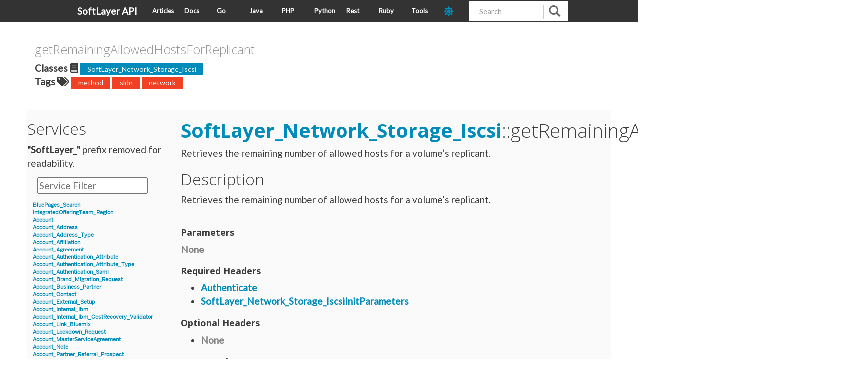

--- FILE ---
content_type: text/html; charset=utf-8
request_url: https://sldn.softlayer.com/reference/services/SoftLayer_Network_Storage_Iscsi/getRemainingAllowedHostsForReplicant/
body_size: 2884
content:





<!doctype html>
<html lang="en">
<head>
    
    <meta charset="utf-8">
    <meta http-equiv="X-UA-Compatible" content="IE=edge,chrome=1">
    <meta name="viewport" content="width=device-width, initial-scale=1.0">
    <meta name="description" content="SoftLayer API Examples, implementations, and release notes.">
    <meta name="author" content="SoftLayer">

    <title>getRemainingAllowedHostsForReplicant - https://sldn.softlayer.com/</title>
    <link rel="canonical" href="https://sldn.softlayer.com/reference/services/SoftLayer_Network_Storage_Iscsi/getRemainingAllowedHostsForReplicant/">
        <link href="https://sldn.softlayer.com/css/main.css" rel="stylesheet">
    <link href="https://sldn.softlayer.com/css/bootstrap.css" rel="stylesheet">
    <link href="https://sldn.softlayer.com/css/custom.css" rel="stylesheet">
    <link href="https://sldn.softlayer.com/css/monokai.css" rel="stylesheet">
    <link href="https://sldn.softlayer.com/css/highlight/solarized_dark.css" rel="stylesheet">
    

    <script src="https://sldn.softlayer.com/js/highlight.pack.js"></script>

    <script>hljs.initHighlightingOnLoad();</script>
    <link rel="shortcut icon" href="https://sldn.softlayer.com/img/favicon.ico" type="image/x-icon" />
	<link rel="stylesheet" type="text/css" href="https://fonts.googleapis.com/css?family=Lato" />
            

    <script src="https://sldn.softlayer.com/js/jquery-3.3.1.min.js"></script> 
    <script src="https://sldn.softlayer.com/js/sldn.js"></script>


    <link href="https://sldn.softlayer.com/fontawesome/css/fontawesome.min.css" rel="stylesheet" type="text/css">
    <link href="https://sldn.softlayer.com/fontawesome/css/brands.min.css" rel="stylesheet" type="text/css">
    <link href="https://sldn.softlayer.com/fontawesome/css/solid.min.css" rel="stylesheet" type="text/css">
    
    <script defer src="https://sldn.softlayer.com/fontawesome/js/solid.min.js"></script>
    <script defer src="https://sldn.softlayer.com/fontawesome/js/brands.min.js"></script>
    <script defer src="https://sldn.softlayer.com/fontawesome/js/fontawesome.min.js"></script>

    <script>
        var head = document.getElementsByTagName('head')[0]
        var style = document.createElement('link')
        style.type = 'text/css'
        style.rel = 'stylesheet'
        style.id = "dark-theme"
        if (localStorage.getItem("dark-mode-theme") == "dark") {
            style.href = '/css/dark.css'
        } else {
            style.href = '/css/light.css'
        }
        head.append(style)
    </script>

    <script>
		$(document).ready(function() {
			$('table').addClass("table table-hover table-striped")
            setThemeMode(localStorage.getItem("dark-mode-theme") || "dark");
		})
	</script>
    
      <script async src="https://www.googletagmanager.com/gtag/js?id=G-9XPZ9ZBSJE"></script>
      <script>
        var doNotTrack = false;
        if ( false ) {
          var dnt = (navigator.doNotTrack || window.doNotTrack || navigator.msDoNotTrack);
          var doNotTrack = (dnt == "1" || dnt == "yes");
        }
        if (!doNotTrack) {
          window.dataLayer = window.dataLayer || [];
          function gtag(){dataLayer.push(arguments);}
          gtag('js', new Date());
          gtag('config', 'G-9XPZ9ZBSJE');
        }
      </script>
</head>

<body>
    <nav class="navbar navbar-default navbar-fixed-top" role="navigation">
        <div class="nav-container">
            <div class="navbar-header" style="width: 150px">
                <button type="button" class="navbar-toggle" data-toggle="collapse" data-target=".navbar-ex1-collapse">
                    <span class="sr-only">Toggle Navigation</span>
                    <span class="icon-bar"></span>
                    <span class="icon-bar"></span>
                    <span class="icon-bar"></span>
                </button>
                <a class="navbar-brand" href="https://sldn.softlayer.com/">SoftLayer API</a>
            </div>

            <div class="navbar-header" style="width: calc(100% - 350px)">
                <ul class="nav navbar-nav" style="width: 100%">
                    
                        <li><a href="https://sldn.softlayer.com/article/">Articles</a></li>
                    
                        <li><a href="https://sldn.softlayer.com/reference/softlayerapi">Docs</a></li>
                    
                        <li><a href="https://sldn.softlayer.com/go/">Go</a></li>
                    
                        <li><a href="https://sldn.softlayer.com/java/">Java</a></li>
                    
                        <li><a href="https://sldn.softlayer.com/php/">PHP</a></li>
                    
                        <li><a href="https://sldn.softlayer.com/python/">Python</a></li>
                    
                        <li><a href="https://sldn.softlayer.com/rest/">Rest</a></li>
                    
                        <li><a href="https://sldn.softlayer.com/ruby/">Ruby</a></li>
                    
                        <li><a href="https://sldn.softlayer.com/tools/">Tools</a></li>
                    
                    <li class="nav-item">
                        <a id="dark-toggle" class="dark-mode-toggle" aria-label="dark-mode-toggle" style="color: var(--Red); font-size: 20px">
                            <i class="fas fa-sun"></i>
                        </a>
                    </li>
                </ul>
            </div>

            <div id="custom-search-input" class="pull-right" style="width: 200px">
              <form class="navbar-form" role="search" method="get" action="https://www.bing.com/search">
                <div class="input-group col-md-12">
                  <input type="text" class="form-control input-md" placeholder="Search" name="q" id="srch-term">
                  <input type="hidden" name="q1" value="site:sldn.softlayer.com" />
                  <div class="input-group-btn">
                    <button class="btn btn-info" type="submit">
                      <i class="glyphicon glyphicon-search"></i>
                    </button>
                  </div>
                </div>
              </form>
            </div>

        </div>
    </nav>

<script type="text/javascript">
const darkIconClass = 'fas fa-moon'
const lightIconClass = 'fas fa-sun'
var darkCSS = $("#dark-theme");
var darkToggleIcon = $("#dark-toggle i");




function setThemeMode(mode) {
    localStorage.setItem("dark-mode-theme", mode);
    if (mode === "dark") {
        darkToggleIcon.attr('class', darkIconClass)
    } else  {
        darkToggleIcon.attr('class', lightIconClass)
    }
}


$("#dark-toggle").click(function () {
  if (darkToggleIcon.attr("class") == lightIconClass) {
    setThemeMode("dark")
  } else if (darkToggleIcon.attr("class") == darkIconClass) {
    setThemeMode("light")
  }
  location.reload();
});
</script>
<div class="container">
        <div class="row reference-title">

        <div class="col-md-12">
            <div style="word-wrap: break-word;"> 
                <h4>getRemainingAllowedHostsForReplicant <br></h4>
            </div>
        </div>
    </div>
    <div class="row">
        <div class="col-md-12">
                <strong>Classes <span class="fa fa-book"/></strong>
                
                    <a class="label label-primary" href="https://sldn.softlayer.com/classes/SoftLayer_Network_Storage_Iscsi">SoftLayer_Network_Storage_Iscsi</a>
                
                <br>
                <strong>Tags <span class="fa fa-tags"/></strong>
                
                    <a class="label label-danger" href="https://sldn.softlayer.com/tags/method">method</a>
                
                    <a class="label label-danger" href="https://sldn.softlayer.com/tags/sldn">sldn</a>
                
                    <a class="label label-danger" href="https://sldn.softlayer.com/tags/network">network</a>
                          
        </div>
    </div>
    <hr>

    <div class="row">
        <div class="col-md-3 zeroPad">
                <div id="leftsidebar">

        <div id="block-views-data_types_list-block">
            <h2>Services</h2>
            <div class="content">
                <div class="view view-data-types-list">
                    <div class="view-header">
                        <strong>"SoftLayer_"</strong> prefix removed for readability.    
                    </div>
                </div>


                        <div class="view-filters">

                                <div class="clearfix">
                                    <div class="search-input-box">
                                        <input placeholder="Service Filter" onkeyup="titleSearch(inputId='list-input', divId='sidebar-list', elementClass='list-row')" 
                                            type="text" id="list-input" value="" size="20" maxlength="128" class="form-text">
                                    </div>
                                </div>

                        </div>


                <div id="sidebar-list" >
                    <div class="list-row">
                        Services or Datatypes go here
                    </div>
                </div>
            </div>
        </div>

</div>
<script> 
    $(function(){
        $("#sidebar-list").load("/reference/services/list.html"); 
    });
</script> 

        </div>
        <div class="col-md-9 reference-main">

            <h1 id="getRemainingAllowedHostsForReplicant"> 
                <a href="https://sldn.softlayer.com/reference/services/SoftLayer_Network_Storage_Iscsi">SoftLayer_Network_Storage_Iscsi</a>::getRemainingAllowedHostsForReplicant 
            </h1>

            
            <p>
                Retrieves the remaining number of allowed hosts for a volume&rsquo;s replicant.
            </p>
            <h2>Description</h2>

                Retrieves the remaining number of allowed hosts for a volume&rsquo;s replicant.

            <hr>

            <h3> Parameters </h3>

            
            
                <p><font style="font-weight: bold; color: grey">None</font></p>
            
                









            <h3> Required Headers </h3>
            <ul>
                
                    <li><a href="https://sldn.softlayer.com/article/authenticating-softlayer-api/">Authenticate</a></li>
                
                
                    <li><a href="https://sldn.softlayer.com/article/using-initialization-parameters-softlayer-api/">SoftLayer_Network_Storage_IscsiInitParameters</a></li>
                
            </ul>

            <h3>Optional Headers</h3>
            <ul>
                
                
                
                
                    <li><p><font style="font-weight: bold; color: grey">None</font></p></li>
                
            </ul>

            <h3>Return Values</h3>
                <ul><li>
                    
                    
                    
                         int
                    
                </li></ul>
            

            
<h3 id="getRemainingAllowedHostsForReplicant-example" class="anchor-link"><a href="#getRemainingAllowedHostsForReplicant-example">REST Example</a> <a href="https://sldn.softlayer.com/article/rest/"><i class="fas fa-question"></i></a></h3>
<div class="highlight"><pre tabindex="0" class="chroma"><code class="language-bash" data-lang="bash"><span class="line"><span class="cl">curl -g -u <span class="nv">$SL_USER</span>:<span class="nv">$SL_APIKEY</span> -X GET <span class="se">\
</span></span></span><span class="line"><span class="cl"><span class="se"></span><span class="s1">&#39;https://api.softlayer.com/rest/v3.1/SoftLayer_Network_Storage_Iscsi/{SoftLayer_Network_Storage_IscsiID}/getRemainingAllowedHostsForReplicant&#39;</span>
</span></span></code></pre></div>
        </div>

    </div>
    <hr>

<footer>
    <div class="row">
        <div class="col-sm-12 footer">
            <p>&copy; SoftLayer 2026<br>
            Built with <a href="https://github.com/spf13/hugo">Hugo</a></p>
        </div>
    </div>
</footer>
</div>

    <script src="https://sldn.softlayer.com/js/jquery.js"></script>
    <script src="https://sldn.softlayer.com/js/bootstrap.js"></script>
</body>
</html>

